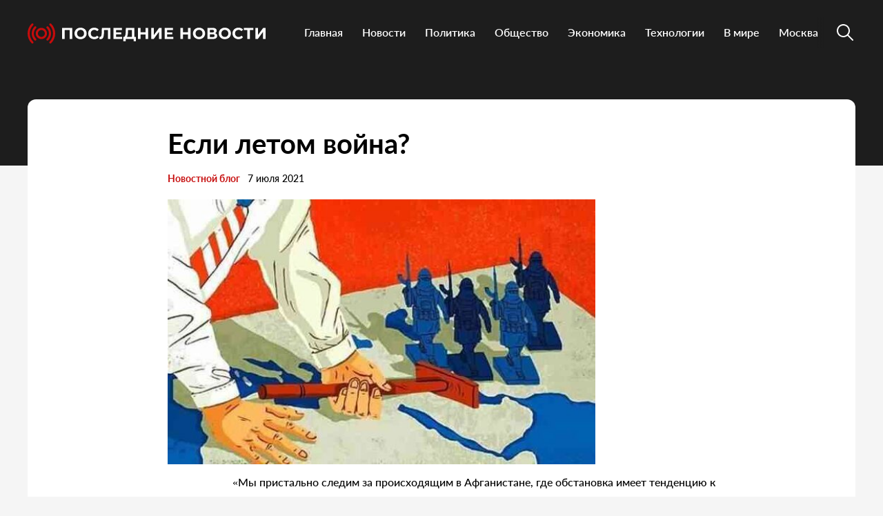

--- FILE ---
content_type: text/html; charset=UTF-8
request_url: https://poslednie-news.ru/blog/43510862013/
body_size: 15359
content:
<!doctype html>
<html lang="ru-RU">
<head>
	<meta charset="UTF-8">
	<meta name="viewport" content="width=device-width, initial-scale=1">
	<link rel="profile" href="https://gmpg.org/xfn/11">

	<meta name='robots' content='index, follow, max-image-preview:large, max-snippet:-1, max-video-preview:-1' />
	<style>img:is([sizes="auto" i], [sizes^="auto," i]) { contain-intrinsic-size: 3000px 1500px }</style>
	
	<!-- This site is optimized with the Yoast SEO plugin v25.3.1 - https://yoast.com/wordpress/plugins/seo/ -->
	<title>Если летом война? - Poslednie-News.ru</title>
	<link rel="canonical" href="https://poslednie-news.ru/blog/43510862013/" />
	<meta property="og:locale" content="ru_RU" />
	<meta property="og:type" content="article" />
	<meta property="og:title" content="Если летом война? - Poslednie-News.ru" />
	<meta property="og:description" content="&quot;Мы пристально следим за происходящим в Афганистане, где обстановка имеет тенденцию к стремительному ухудшению, в том числе в контексте поспешного вывода американских и других натовских войск. Москва, подчеркнул Лавров, сделает все, чтобы пресечь любую агрессию против союзников по ОДКБ&quot;, — сказал - 7 июля - 43510862013 - Медиаплатформа МирТесен" />
	<meta property="og:url" content="https://poslednie-news.ru/blog/43510862013/" />
	<meta property="og:site_name" content="Poslednie-News.ru" />
	<meta property="article:published_time" content="2021-07-07T06:52:22+00:00" />
	<meta property="article:modified_time" content="2022-07-17T16:17:44+00:00" />
	<meta property="og:image" content="https://poslednie-news.ru/wp-content/uploads/2021/07/bp-119.jpg" />
	<meta property="og:image:width" content="620" />
	<meta property="og:image:height" content="384" />
	<meta property="og:image:type" content="image/jpeg" />
	<meta name="author" content="admin" />
	<meta name="twitter:card" content="summary_large_image" />
	<meta name="twitter:label1" content="Написано автором" />
	<meta name="twitter:data1" content="admin" />
	<script type="application/ld+json" class="yoast-schema-graph">{"@context":"https://schema.org","@graph":[{"@type":"Article","@id":"https://poslednie-news.ru/blog/43510862013/#article","isPartOf":{"@id":"https://poslednie-news.ru/blog/43510862013/"},"author":{"name":"admin","@id":"https://poslednie-news.ru/#/schema/person/137f676b58b7dd23355d9bceea2a9dd0"},"headline":"Если летом война?","datePublished":"2021-07-07T06:52:22+00:00","dateModified":"2022-07-17T16:17:44+00:00","mainEntityOfPage":{"@id":"https://poslednie-news.ru/blog/43510862013/"},"wordCount":1375,"publisher":{"@id":"https://poslednie-news.ru/#organization"},"image":{"@id":"https://poslednie-news.ru/blog/43510862013/#primaryimage"},"thumbnailUrl":"https://poslednie-news.ru/wp-content/uploads/2021/07/bp-119.jpg","articleSection":["Новостной блог"],"inLanguage":"ru-RU"},{"@type":"WebPage","@id":"https://poslednie-news.ru/blog/43510862013/","url":"https://poslednie-news.ru/blog/43510862013/","name":"Если летом война? - Poslednie-News.ru","isPartOf":{"@id":"https://poslednie-news.ru/#website"},"primaryImageOfPage":{"@id":"https://poslednie-news.ru/blog/43510862013/#primaryimage"},"image":{"@id":"https://poslednie-news.ru/blog/43510862013/#primaryimage"},"thumbnailUrl":"https://poslednie-news.ru/wp-content/uploads/2021/07/bp-119.jpg","datePublished":"2021-07-07T06:52:22+00:00","dateModified":"2022-07-17T16:17:44+00:00","breadcrumb":{"@id":"https://poslednie-news.ru/blog/43510862013/#breadcrumb"},"inLanguage":"ru-RU","potentialAction":[{"@type":"ReadAction","target":["https://poslednie-news.ru/blog/43510862013/"]}]},{"@type":"ImageObject","inLanguage":"ru-RU","@id":"https://poslednie-news.ru/blog/43510862013/#primaryimage","url":"https://poslednie-news.ru/wp-content/uploads/2021/07/bp-119.jpg","contentUrl":"https://poslednie-news.ru/wp-content/uploads/2021/07/bp-119.jpg","width":620,"height":384},{"@type":"BreadcrumbList","@id":"https://poslednie-news.ru/blog/43510862013/#breadcrumb","itemListElement":[{"@type":"ListItem","position":1,"name":"Главная страница","item":"https://poslednie-news.ru/"},{"@type":"ListItem","position":2,"name":"Если летом война?"}]},{"@type":"WebSite","@id":"https://poslednie-news.ru/#website","url":"https://poslednie-news.ru/","name":"Poslednie-News.ru","description":"Последние новости","publisher":{"@id":"https://poslednie-news.ru/#organization"},"potentialAction":[{"@type":"SearchAction","target":{"@type":"EntryPoint","urlTemplate":"https://poslednie-news.ru/?s={search_term_string}"},"query-input":{"@type":"PropertyValueSpecification","valueRequired":true,"valueName":"search_term_string"}}],"inLanguage":"ru-RU"},{"@type":"Organization","@id":"https://poslednie-news.ru/#organization","name":"Poslednie-News.ru","url":"https://poslednie-news.ru/","logo":{"@type":"ImageObject","inLanguage":"ru-RU","@id":"https://poslednie-news.ru/#/schema/logo/image/","url":"https://poslednie-news.ru/wp-content/uploads/2022/08/logo.svg","contentUrl":"https://poslednie-news.ru/wp-content/uploads/2022/08/logo.svg","width":348,"height":41,"caption":"Poslednie-News.ru"},"image":{"@id":"https://poslednie-news.ru/#/schema/logo/image/"}},{"@type":"Person","@id":"https://poslednie-news.ru/#/schema/person/137f676b58b7dd23355d9bceea2a9dd0","name":"admin","image":{"@type":"ImageObject","inLanguage":"ru-RU","@id":"https://poslednie-news.ru/#/schema/person/image/","url":"https://secure.gravatar.com/avatar/039454948260dee16a76174630069ee0484c8a119b71f36fbf9f95ab08f3fb9e?s=96&d=mm&r=g","contentUrl":"https://secure.gravatar.com/avatar/039454948260dee16a76174630069ee0484c8a119b71f36fbf9f95ab08f3fb9e?s=96&d=mm&r=g","caption":"admin"},"url":"https://poslednie-news.ru/author/admin/"}]}</script>
	<!-- / Yoast SEO plugin. -->


<link rel="alternate" type="application/rss+xml" title="Poslednie-News.ru &raquo; Лента" href="https://poslednie-news.ru/feed/" />
<link rel="alternate" type="application/rss+xml" title="Poslednie-News.ru &raquo; Лента комментариев" href="https://poslednie-news.ru/comments/feed/" />
<script>
window._wpemojiSettings = {"baseUrl":"https:\/\/s.w.org\/images\/core\/emoji\/16.0.1\/72x72\/","ext":".png","svgUrl":"https:\/\/s.w.org\/images\/core\/emoji\/16.0.1\/svg\/","svgExt":".svg","source":{"concatemoji":"https:\/\/poslednie-news.ru\/wp-includes\/js\/wp-emoji-release.min.js?ver=6.8.3"}};
/*! This file is auto-generated */
!function(s,n){var o,i,e;function c(e){try{var t={supportTests:e,timestamp:(new Date).valueOf()};sessionStorage.setItem(o,JSON.stringify(t))}catch(e){}}function p(e,t,n){e.clearRect(0,0,e.canvas.width,e.canvas.height),e.fillText(t,0,0);var t=new Uint32Array(e.getImageData(0,0,e.canvas.width,e.canvas.height).data),a=(e.clearRect(0,0,e.canvas.width,e.canvas.height),e.fillText(n,0,0),new Uint32Array(e.getImageData(0,0,e.canvas.width,e.canvas.height).data));return t.every(function(e,t){return e===a[t]})}function u(e,t){e.clearRect(0,0,e.canvas.width,e.canvas.height),e.fillText(t,0,0);for(var n=e.getImageData(16,16,1,1),a=0;a<n.data.length;a++)if(0!==n.data[a])return!1;return!0}function f(e,t,n,a){switch(t){case"flag":return n(e,"\ud83c\udff3\ufe0f\u200d\u26a7\ufe0f","\ud83c\udff3\ufe0f\u200b\u26a7\ufe0f")?!1:!n(e,"\ud83c\udde8\ud83c\uddf6","\ud83c\udde8\u200b\ud83c\uddf6")&&!n(e,"\ud83c\udff4\udb40\udc67\udb40\udc62\udb40\udc65\udb40\udc6e\udb40\udc67\udb40\udc7f","\ud83c\udff4\u200b\udb40\udc67\u200b\udb40\udc62\u200b\udb40\udc65\u200b\udb40\udc6e\u200b\udb40\udc67\u200b\udb40\udc7f");case"emoji":return!a(e,"\ud83e\udedf")}return!1}function g(e,t,n,a){var r="undefined"!=typeof WorkerGlobalScope&&self instanceof WorkerGlobalScope?new OffscreenCanvas(300,150):s.createElement("canvas"),o=r.getContext("2d",{willReadFrequently:!0}),i=(o.textBaseline="top",o.font="600 32px Arial",{});return e.forEach(function(e){i[e]=t(o,e,n,a)}),i}function t(e){var t=s.createElement("script");t.src=e,t.defer=!0,s.head.appendChild(t)}"undefined"!=typeof Promise&&(o="wpEmojiSettingsSupports",i=["flag","emoji"],n.supports={everything:!0,everythingExceptFlag:!0},e=new Promise(function(e){s.addEventListener("DOMContentLoaded",e,{once:!0})}),new Promise(function(t){var n=function(){try{var e=JSON.parse(sessionStorage.getItem(o));if("object"==typeof e&&"number"==typeof e.timestamp&&(new Date).valueOf()<e.timestamp+604800&&"object"==typeof e.supportTests)return e.supportTests}catch(e){}return null}();if(!n){if("undefined"!=typeof Worker&&"undefined"!=typeof OffscreenCanvas&&"undefined"!=typeof URL&&URL.createObjectURL&&"undefined"!=typeof Blob)try{var e="postMessage("+g.toString()+"("+[JSON.stringify(i),f.toString(),p.toString(),u.toString()].join(",")+"));",a=new Blob([e],{type:"text/javascript"}),r=new Worker(URL.createObjectURL(a),{name:"wpTestEmojiSupports"});return void(r.onmessage=function(e){c(n=e.data),r.terminate(),t(n)})}catch(e){}c(n=g(i,f,p,u))}t(n)}).then(function(e){for(var t in e)n.supports[t]=e[t],n.supports.everything=n.supports.everything&&n.supports[t],"flag"!==t&&(n.supports.everythingExceptFlag=n.supports.everythingExceptFlag&&n.supports[t]);n.supports.everythingExceptFlag=n.supports.everythingExceptFlag&&!n.supports.flag,n.DOMReady=!1,n.readyCallback=function(){n.DOMReady=!0}}).then(function(){return e}).then(function(){var e;n.supports.everything||(n.readyCallback(),(e=n.source||{}).concatemoji?t(e.concatemoji):e.wpemoji&&e.twemoji&&(t(e.twemoji),t(e.wpemoji)))}))}((window,document),window._wpemojiSettings);
</script>
<style id='wp-emoji-styles-inline-css'>

	img.wp-smiley, img.emoji {
		display: inline !important;
		border: none !important;
		box-shadow: none !important;
		height: 1em !important;
		width: 1em !important;
		margin: 0 0.07em !important;
		vertical-align: -0.1em !important;
		background: none !important;
		padding: 0 !important;
	}
</style>
<link rel='stylesheet' id='wp-block-library-css' href='https://poslednie-news.ru/wp-includes/css/dist/block-library/style.min.css?ver=6.8.3' media='all' />
<style id='classic-theme-styles-inline-css'>
/*! This file is auto-generated */
.wp-block-button__link{color:#fff;background-color:#32373c;border-radius:9999px;box-shadow:none;text-decoration:none;padding:calc(.667em + 2px) calc(1.333em + 2px);font-size:1.125em}.wp-block-file__button{background:#32373c;color:#fff;text-decoration:none}
</style>
<style id='global-styles-inline-css'>
:root{--wp--preset--aspect-ratio--square: 1;--wp--preset--aspect-ratio--4-3: 4/3;--wp--preset--aspect-ratio--3-4: 3/4;--wp--preset--aspect-ratio--3-2: 3/2;--wp--preset--aspect-ratio--2-3: 2/3;--wp--preset--aspect-ratio--16-9: 16/9;--wp--preset--aspect-ratio--9-16: 9/16;--wp--preset--color--black: #000000;--wp--preset--color--cyan-bluish-gray: #abb8c3;--wp--preset--color--white: #ffffff;--wp--preset--color--pale-pink: #f78da7;--wp--preset--color--vivid-red: #cf2e2e;--wp--preset--color--luminous-vivid-orange: #ff6900;--wp--preset--color--luminous-vivid-amber: #fcb900;--wp--preset--color--light-green-cyan: #7bdcb5;--wp--preset--color--vivid-green-cyan: #00d084;--wp--preset--color--pale-cyan-blue: #8ed1fc;--wp--preset--color--vivid-cyan-blue: #0693e3;--wp--preset--color--vivid-purple: #9b51e0;--wp--preset--gradient--vivid-cyan-blue-to-vivid-purple: linear-gradient(135deg,rgba(6,147,227,1) 0%,rgb(155,81,224) 100%);--wp--preset--gradient--light-green-cyan-to-vivid-green-cyan: linear-gradient(135deg,rgb(122,220,180) 0%,rgb(0,208,130) 100%);--wp--preset--gradient--luminous-vivid-amber-to-luminous-vivid-orange: linear-gradient(135deg,rgba(252,185,0,1) 0%,rgba(255,105,0,1) 100%);--wp--preset--gradient--luminous-vivid-orange-to-vivid-red: linear-gradient(135deg,rgba(255,105,0,1) 0%,rgb(207,46,46) 100%);--wp--preset--gradient--very-light-gray-to-cyan-bluish-gray: linear-gradient(135deg,rgb(238,238,238) 0%,rgb(169,184,195) 100%);--wp--preset--gradient--cool-to-warm-spectrum: linear-gradient(135deg,rgb(74,234,220) 0%,rgb(151,120,209) 20%,rgb(207,42,186) 40%,rgb(238,44,130) 60%,rgb(251,105,98) 80%,rgb(254,248,76) 100%);--wp--preset--gradient--blush-light-purple: linear-gradient(135deg,rgb(255,206,236) 0%,rgb(152,150,240) 100%);--wp--preset--gradient--blush-bordeaux: linear-gradient(135deg,rgb(254,205,165) 0%,rgb(254,45,45) 50%,rgb(107,0,62) 100%);--wp--preset--gradient--luminous-dusk: linear-gradient(135deg,rgb(255,203,112) 0%,rgb(199,81,192) 50%,rgb(65,88,208) 100%);--wp--preset--gradient--pale-ocean: linear-gradient(135deg,rgb(255,245,203) 0%,rgb(182,227,212) 50%,rgb(51,167,181) 100%);--wp--preset--gradient--electric-grass: linear-gradient(135deg,rgb(202,248,128) 0%,rgb(113,206,126) 100%);--wp--preset--gradient--midnight: linear-gradient(135deg,rgb(2,3,129) 0%,rgb(40,116,252) 100%);--wp--preset--font-size--small: 13px;--wp--preset--font-size--medium: 20px;--wp--preset--font-size--large: 36px;--wp--preset--font-size--x-large: 42px;--wp--preset--spacing--20: 0.44rem;--wp--preset--spacing--30: 0.67rem;--wp--preset--spacing--40: 1rem;--wp--preset--spacing--50: 1.5rem;--wp--preset--spacing--60: 2.25rem;--wp--preset--spacing--70: 3.38rem;--wp--preset--spacing--80: 5.06rem;--wp--preset--shadow--natural: 6px 6px 9px rgba(0, 0, 0, 0.2);--wp--preset--shadow--deep: 12px 12px 50px rgba(0, 0, 0, 0.4);--wp--preset--shadow--sharp: 6px 6px 0px rgba(0, 0, 0, 0.2);--wp--preset--shadow--outlined: 6px 6px 0px -3px rgba(255, 255, 255, 1), 6px 6px rgba(0, 0, 0, 1);--wp--preset--shadow--crisp: 6px 6px 0px rgba(0, 0, 0, 1);}:where(.is-layout-flex){gap: 0.5em;}:where(.is-layout-grid){gap: 0.5em;}body .is-layout-flex{display: flex;}.is-layout-flex{flex-wrap: wrap;align-items: center;}.is-layout-flex > :is(*, div){margin: 0;}body .is-layout-grid{display: grid;}.is-layout-grid > :is(*, div){margin: 0;}:where(.wp-block-columns.is-layout-flex){gap: 2em;}:where(.wp-block-columns.is-layout-grid){gap: 2em;}:where(.wp-block-post-template.is-layout-flex){gap: 1.25em;}:where(.wp-block-post-template.is-layout-grid){gap: 1.25em;}.has-black-color{color: var(--wp--preset--color--black) !important;}.has-cyan-bluish-gray-color{color: var(--wp--preset--color--cyan-bluish-gray) !important;}.has-white-color{color: var(--wp--preset--color--white) !important;}.has-pale-pink-color{color: var(--wp--preset--color--pale-pink) !important;}.has-vivid-red-color{color: var(--wp--preset--color--vivid-red) !important;}.has-luminous-vivid-orange-color{color: var(--wp--preset--color--luminous-vivid-orange) !important;}.has-luminous-vivid-amber-color{color: var(--wp--preset--color--luminous-vivid-amber) !important;}.has-light-green-cyan-color{color: var(--wp--preset--color--light-green-cyan) !important;}.has-vivid-green-cyan-color{color: var(--wp--preset--color--vivid-green-cyan) !important;}.has-pale-cyan-blue-color{color: var(--wp--preset--color--pale-cyan-blue) !important;}.has-vivid-cyan-blue-color{color: var(--wp--preset--color--vivid-cyan-blue) !important;}.has-vivid-purple-color{color: var(--wp--preset--color--vivid-purple) !important;}.has-black-background-color{background-color: var(--wp--preset--color--black) !important;}.has-cyan-bluish-gray-background-color{background-color: var(--wp--preset--color--cyan-bluish-gray) !important;}.has-white-background-color{background-color: var(--wp--preset--color--white) !important;}.has-pale-pink-background-color{background-color: var(--wp--preset--color--pale-pink) !important;}.has-vivid-red-background-color{background-color: var(--wp--preset--color--vivid-red) !important;}.has-luminous-vivid-orange-background-color{background-color: var(--wp--preset--color--luminous-vivid-orange) !important;}.has-luminous-vivid-amber-background-color{background-color: var(--wp--preset--color--luminous-vivid-amber) !important;}.has-light-green-cyan-background-color{background-color: var(--wp--preset--color--light-green-cyan) !important;}.has-vivid-green-cyan-background-color{background-color: var(--wp--preset--color--vivid-green-cyan) !important;}.has-pale-cyan-blue-background-color{background-color: var(--wp--preset--color--pale-cyan-blue) !important;}.has-vivid-cyan-blue-background-color{background-color: var(--wp--preset--color--vivid-cyan-blue) !important;}.has-vivid-purple-background-color{background-color: var(--wp--preset--color--vivid-purple) !important;}.has-black-border-color{border-color: var(--wp--preset--color--black) !important;}.has-cyan-bluish-gray-border-color{border-color: var(--wp--preset--color--cyan-bluish-gray) !important;}.has-white-border-color{border-color: var(--wp--preset--color--white) !important;}.has-pale-pink-border-color{border-color: var(--wp--preset--color--pale-pink) !important;}.has-vivid-red-border-color{border-color: var(--wp--preset--color--vivid-red) !important;}.has-luminous-vivid-orange-border-color{border-color: var(--wp--preset--color--luminous-vivid-orange) !important;}.has-luminous-vivid-amber-border-color{border-color: var(--wp--preset--color--luminous-vivid-amber) !important;}.has-light-green-cyan-border-color{border-color: var(--wp--preset--color--light-green-cyan) !important;}.has-vivid-green-cyan-border-color{border-color: var(--wp--preset--color--vivid-green-cyan) !important;}.has-pale-cyan-blue-border-color{border-color: var(--wp--preset--color--pale-cyan-blue) !important;}.has-vivid-cyan-blue-border-color{border-color: var(--wp--preset--color--vivid-cyan-blue) !important;}.has-vivid-purple-border-color{border-color: var(--wp--preset--color--vivid-purple) !important;}.has-vivid-cyan-blue-to-vivid-purple-gradient-background{background: var(--wp--preset--gradient--vivid-cyan-blue-to-vivid-purple) !important;}.has-light-green-cyan-to-vivid-green-cyan-gradient-background{background: var(--wp--preset--gradient--light-green-cyan-to-vivid-green-cyan) !important;}.has-luminous-vivid-amber-to-luminous-vivid-orange-gradient-background{background: var(--wp--preset--gradient--luminous-vivid-amber-to-luminous-vivid-orange) !important;}.has-luminous-vivid-orange-to-vivid-red-gradient-background{background: var(--wp--preset--gradient--luminous-vivid-orange-to-vivid-red) !important;}.has-very-light-gray-to-cyan-bluish-gray-gradient-background{background: var(--wp--preset--gradient--very-light-gray-to-cyan-bluish-gray) !important;}.has-cool-to-warm-spectrum-gradient-background{background: var(--wp--preset--gradient--cool-to-warm-spectrum) !important;}.has-blush-light-purple-gradient-background{background: var(--wp--preset--gradient--blush-light-purple) !important;}.has-blush-bordeaux-gradient-background{background: var(--wp--preset--gradient--blush-bordeaux) !important;}.has-luminous-dusk-gradient-background{background: var(--wp--preset--gradient--luminous-dusk) !important;}.has-pale-ocean-gradient-background{background: var(--wp--preset--gradient--pale-ocean) !important;}.has-electric-grass-gradient-background{background: var(--wp--preset--gradient--electric-grass) !important;}.has-midnight-gradient-background{background: var(--wp--preset--gradient--midnight) !important;}.has-small-font-size{font-size: var(--wp--preset--font-size--small) !important;}.has-medium-font-size{font-size: var(--wp--preset--font-size--medium) !important;}.has-large-font-size{font-size: var(--wp--preset--font-size--large) !important;}.has-x-large-font-size{font-size: var(--wp--preset--font-size--x-large) !important;}
:where(.wp-block-post-template.is-layout-flex){gap: 1.25em;}:where(.wp-block-post-template.is-layout-grid){gap: 1.25em;}
:where(.wp-block-columns.is-layout-flex){gap: 2em;}:where(.wp-block-columns.is-layout-grid){gap: 2em;}
:root :where(.wp-block-pullquote){font-size: 1.5em;line-height: 1.6;}
</style>
<link rel='stylesheet' id='poslidnie_novosti-style-css' href='https://poslednie-news.ru/wp-content/themes/poslidnie_novosti/style.css?ver=1.0.0' media='all' />
<link rel='stylesheet' id='boo-grid-4.6-css' href='https://poslednie-news.ru/wp-content/themes/poslidnie_novosti/bootstrap-grid.min.css?ver=1.0.0' media='all' />
<link rel='stylesheet' id='fancybox-css-css' href='https://poslednie-news.ru/wp-content/themes/poslidnie_novosti/js/jquery.fancybox.min.css?ver=1.0.0' media='all' />
<script src="https://poslednie-news.ru/wp-includes/js/jquery/jquery.min.js?ver=3.7.1" id="jquery-core-js"></script>
<script src="https://poslednie-news.ru/wp-includes/js/jquery/jquery-migrate.min.js?ver=3.4.1" id="jquery-migrate-js"></script>
<link rel="https://api.w.org/" href="https://poslednie-news.ru/wp-json/" /><link rel="alternate" title="JSON" type="application/json" href="https://poslednie-news.ru/wp-json/wp/v2/posts/8380" /><link rel="EditURI" type="application/rsd+xml" title="RSD" href="https://poslednie-news.ru/xmlrpc.php?rsd" />
<meta name="generator" content="WordPress 6.8.3" />
<link rel='shortlink' href='https://poslednie-news.ru/?p=8380' />
<link rel="alternate" title="oEmbed (JSON)" type="application/json+oembed" href="https://poslednie-news.ru/wp-json/oembed/1.0/embed?url=https%3A%2F%2Fposlednie-news.ru%2Fblog%2F43510862013%2F" />
<link rel="alternate" title="oEmbed (XML)" type="text/xml+oembed" href="https://poslednie-news.ru/wp-json/oembed/1.0/embed?url=https%3A%2F%2Fposlednie-news.ru%2Fblog%2F43510862013%2F&#038;format=xml" />
<link rel="icon" href="https://poslednie-news.ru/wp-content/uploads/2022/08/fav.png" sizes="32x32" />
<link rel="icon" href="https://poslednie-news.ru/wp-content/uploads/2022/08/fav.png" sizes="192x192" />
<link rel="apple-touch-icon" href="https://poslednie-news.ru/wp-content/uploads/2022/08/fav.png" />
<meta name="msapplication-TileImage" content="https://poslednie-news.ru/wp-content/uploads/2022/08/fav.png" />
</head>

<body class="wp-singular post-template-default single single-post postid-8380 single-format-standard wp-custom-logo wp-theme-poslidnie_novosti">

	
<div id="page" class="site">

<header class="compensate-for-scrollbar">
	<div class="container relative">
		<div class="d-flex align-items-center justify-content-between">
			<div class="site-branding flex-md-shrink-0 mr-3">
				<a href="https://poslednie-news.ru/" class="custom-logo-link" rel="home"><img width="348" height="41" src="https://poslednie-news.ru/wp-content/uploads/2022/08/logo.svg" class="custom-logo" alt="Poslednie-News.ru" decoding="async" /></a>			</div>
			<div class="menu_inner">
				<div>
					<div class="d-flex align-items-center">
						<nav>
							<div class="menu-menu-1-container"><ul id="menu-menu-1" class="d-flex"><li id="menu-item-81631" class="menu-item menu-item-type-custom menu-item-object-custom menu-item-home menu-item-81631"><a href="https://poslednie-news.ru">Главная</a></li>
<li id="menu-item-81632" class="menu-item menu-item-type-taxonomy menu-item-object-category current-post-ancestor current-menu-parent current-post-parent menu-item-81632"><a href="https://poslednie-news.ru/blog/">Новости</a></li>
<li id="menu-item-91347" class="menu-item menu-item-type-taxonomy menu-item-object-category menu-item-91347"><a href="https://poslednie-news.ru/politics/">Политика</a></li>
<li id="menu-item-91346" class="menu-item menu-item-type-taxonomy menu-item-object-category menu-item-91346"><a href="https://poslednie-news.ru/society/">Общество</a></li>
<li id="menu-item-91349" class="menu-item menu-item-type-taxonomy menu-item-object-category menu-item-91349"><a href="https://poslednie-news.ru/economics/">Экономика</a></li>
<li id="menu-item-91348" class="menu-item menu-item-type-taxonomy menu-item-object-category menu-item-91348"><a href="https://poslednie-news.ru/it/">Технологии</a></li>
<li id="menu-item-91342" class="menu-item menu-item-type-taxonomy menu-item-object-category menu-item-91342"><a href="https://poslednie-news.ru/world/">В мире</a></li>
<li id="menu-item-91344" class="menu-item menu-item-type-taxonomy menu-item-object-category menu-item-91344"><a href="https://poslednie-news.ru/moscow/">Москва</a></li>
</ul></div>						</nav>
						<div class="d-md-none d-block">
							<div class="burger"><span></span></div>
						</div>
						<div class="search_column">
							<div class="d-flex justify-content-end wrap_search h-100">
    <div class="search_panel">
        <form role="search" method="get" id="searchform" class="searchform d-flex" action="https://poslednie-news.ru/">
                <input type="text" value="" name="s" id="s" placeholder="Найти новость..." required/>
                <label for="searchsubmit" class="s-submit d-flex align-items-center">
                    <svg width="24" height="24" viewBox="0 0 24 24" fill="none" xmlns="http://www.w3.org/2000/svg"><path d="M8.33954 0.0510674C6.25773 0.313778 4.28845 1.28487 2.79274 2.78139C-0.0392714 5.61022 -0.79885 9.90273 0.889103 13.4822C2.28166 16.4424 5.06679 18.4878 8.25983 18.91C10.6323 19.2196 13.0564 18.6097 14.9976 17.2164C15.2273 17.0522 15.4336 16.9162 15.4524 16.9162C15.4711 16.9162 17.0419 18.469 18.9361 20.3596C22.5699 23.9953 22.5746 23.9953 22.9919 24C23.1982 24 23.6061 23.8311 23.7281 23.6904C23.864 23.5356 24 23.1884 24 22.9914C24 22.5739 23.9953 22.5692 20.3615 18.9334C18.472 17.0382 16.92 15.4713 16.92 15.4525C16.92 15.4337 17.0559 15.2273 17.2247 14.9881C18.3876 13.3414 18.9783 11.5071 18.983 9.51805C18.983 6.94723 17.9984 4.56876 16.1838 2.76262C14.7491 1.33648 12.9861 0.435752 10.9652 0.0979805C10.3276 -0.0099187 9.00535 -0.0333755 8.33954 0.0510674ZM10.5901 2.06831C12.7282 2.41547 14.5522 3.56952 15.7103 5.31467C16.573 6.61415 16.9715 7.91364 16.9762 9.45706C16.9762 10.203 16.9247 10.6533 16.7559 11.3336C16.0948 13.9748 13.9801 16.0905 11.3403 16.752C10.6605 16.9209 10.2104 16.9725 9.46484 16.9725C7.92224 16.9678 6.62346 16.569 5.32467 15.7058C3.25693 14.3313 2.00972 11.9997 2.00972 9.4899C2.00972 8.23264 2.2676 7.17242 2.85369 6.03713C3.80082 4.20284 5.48878 2.83768 7.51901 2.25127C8.37705 2.00733 9.70397 1.92758 10.5901 2.06831Z"/></svg>
                    <input type="submit" id="searchsubmit" value="" />
                </label>
        </form>
    </div>
    <div class="s-icon d-flex">
    	
        <svg class="loop-icon" width="24" height="24" viewBox="0 0 24 24" fill="none" xmlns="http://www.w3.org/2000/svg"><path d="M8.33954 0.0510674C6.25773 0.313778 4.28845 1.28487 2.79274 2.78139C-0.0392714 5.61022 -0.79885 9.90273 0.889103 13.4822C2.28166 16.4424 5.06679 18.4878 8.25983 18.91C10.6323 19.2196 13.0564 18.6097 14.9976 17.2164C15.2273 17.0522 15.4336 16.9162 15.4524 16.9162C15.4711 16.9162 17.0419 18.469 18.9361 20.3596C22.5699 23.9953 22.5746 23.9953 22.9919 24C23.1982 24 23.6061 23.8311 23.7281 23.6904C23.864 23.5356 24 23.1884 24 22.9914C24 22.5739 23.9953 22.5692 20.3615 18.9334C18.472 17.0382 16.92 15.4713 16.92 15.4525C16.92 15.4337 17.0559 15.2273 17.2247 14.9881C18.3876 13.3414 18.9783 11.5071 18.983 9.51805C18.983 6.94723 17.9984 4.56876 16.1838 2.76262C14.7491 1.33648 12.9861 0.435752 10.9652 0.0979805C10.3276 -0.0099187 9.00535 -0.0333755 8.33954 0.0510674ZM10.5901 2.06831C12.7282 2.41547 14.5522 3.56952 15.7103 5.31467C16.573 6.61415 16.9715 7.91364 16.9762 9.45706C16.9762 10.203 16.9247 10.6533 16.7559 11.3336C16.0948 13.9748 13.9801 16.0905 11.3403 16.752C10.6605 16.9209 10.2104 16.9725 9.46484 16.9725C7.92224 16.9678 6.62346 16.569 5.32467 15.7058C3.25693 14.3313 2.00972 11.9997 2.00972 9.4899C2.00972 8.23264 2.2676 7.17242 2.85369 6.03713C3.80082 4.20284 5.48878 2.83768 7.51901 2.25127C8.37705 2.00733 9.70397 1.92758 10.5901 2.06831Z"/></svg>

        <svg xmlns="http://www.w3.org/2000/svg" x="0" y="0" viewBox="0 0 311 311.07733" xml:space="preserve" class="loop-icon_close"><path xmlns="http://www.w3.org/2000/svg" d="m16.035156 311.078125c-4.097656 0-8.195312-1.558594-11.308594-4.695313-6.25-6.25-6.25-16.382812 0-22.632812l279.0625-279.0625c6.25-6.25 16.382813-6.25 22.632813 0s6.25 16.382812 0 22.636719l-279.058594 279.058593c-3.136719 3.117188-7.234375 4.695313-11.328125 4.695313zm0 0" data-original="#000" class=""></path><path xmlns="http://www.w3.org/2000/svg" d="m295.117188 311.078125c-4.097657 0-8.191407-1.558594-11.308594-4.695313l-279.082032-279.058593c-6.25-6.253907-6.25-16.386719 0-22.636719s16.382813-6.25 22.636719 0l279.058594 279.0625c6.25 6.25 6.25 16.382812 0 22.632812-3.136719 3.117188-7.230469 4.695313-11.304687 4.695313zm0 0" data-original="#000" class=""></path></svg>
    </div>
</div>						</div>
					</div>
				</div>
			</div>
		</div>
	</div>
</header>

<main>
	<div class="container">
		<article class="single_post">
			<div>
									<h1>Если летом война?</h1>					<div class="single_meta d-flex align-items-center flex-wrap">
						<div><a class="cat-name" href="https://poslednie-news.ru/blog/">Новостной блог</a></div>
						<div class="date_post">7 июля 2021</div>
					</div>
					<div class="mb-2">
						<img width="620" height="384" src="https://poslednie-news.ru/wp-content/uploads/2021/07/bp-119.jpg" class="attachment-large size-large wp-post-image" alt="" decoding="async" fetchpriority="high" />					</div>
					
					<div class="content_acticle">
						<div class="blog-post__text" itemprop="articleBody">
<div style="text-align:right">&#171;Мы пристально следим за происходящим в Афганистане, где обстановка имеет тенденцию к стремительному ухудшению, в том числе в контексте поспешного вывода американских и других натовских войск. Москва, подчеркнул Лавров, сделает все, чтобы пресечь любую агрессию против союзников по ОДКБ&#187;, — сказал Лавров.</p>
<p>&#171;ВМС Великобритании продолжат заходить в &#171;территориальные воды Украины&#187;, об этом во время слушаний в Палате общин заявил глава МИД страны Доминик Рааб, комментируя инцидент с эсминцем Defender.<br />Как утверждает министр, британский корабль, вторгшийся в территориальные воды России, следовал самым коротким и прямым маршрутом. &#171;Это международно признанный маршрут движения. Мы имеем полное право беспрепятственно проходить через украинские территориальные воды в соответствии с международным правом. Мы продолжим так делать&#187;, &#8212; заявил Рааб.</div>
<p><img decoding="async" class="POST_IMAGE " src="https://poslednie-news.ru/wp-content/uploads/2021/07/bp-119.jpg" lazy="" alt="Если летом война?" width="620" height="auto" loading="lazy"/></p>
<p>Убаюкивающая роль, которую отводил Запад женевскому саммиту, становится все более очевидной по мере того, как его подготовка к решающему удару по России вступает в завершающую фазу.</p>
<p><b>Лицом к лицу лица не увидать, а логические цепочки событий, которые вполне могут быть взаимосвязаны, становятся хорошо заметными только с определенного расстояния и только после перехода количества в качества.</p>
<div id="blog-post-item-text-ad" class="blog-post__text-ad"/></b></p>
<p>Сейчас, похоже, такой момент наступает. Поэтому есть смысл заняться прослеживанием этих логических взаимосвязей.</p>
<p>Итак, 16 июня с.г. президент США Джо Байден в ходе пресс-конференции по итогам женевского саммита с Президентом РФ Владимиром Путиным, затронул тему небезызвестного «берлинского пациента» в выражениях предельно зловещих. Проще говоря, он допустил, что Навальный умрет.</p>
<p>16 июня 2021г, Женева:</p>
<p>«Вопрос, господин Президент… Вы только что сказали, что много говорили с ним о правах человека. Что, вы сказали, произойдет, если оппозиционер Алексей Навальный умрет?<br />Д.Байден: Я ясно дал ему понять, что считаю, что последствия этого будут разрушительными для России.»<br />Ровно через две недели после этого заявления Байдена, было опубликовано сообщение о намерении указанного персонажа совершить побег из места отбывания наказания:</p>
<p>«МОСКВА, 30 июня. /ТАСС/. Алексей Навальный два раза высказывался о намерении совершить побег. Это следует из решения Преображенского суда Москвы, который признал законным постановку Навального на учет как склонного к побегу. «В ходе заседания [комиссии по постановке на профилактический учет] был заслушан сотрудник группы по воспитательной работе ФКУ СИЗО-1 ФСИН России, который сообщил о двух случаях публичного высказывания Навальным о намерении совершить побег.»<br />С учетом времени, которое заняло это судебное разбирательство, логично допустить, что сами высказывания о побеге были сделаны осужденным несколько раньше. И, вполне возможно, вскоре после женевского заявления американского президента о возможной смерти этого лица.</p>
<p>Вы спросите, где здесь логическая цепочка? На мой взгляд, она вполне очевидна. Потому что если бы, например, президент США предположил возможность моей кончины, то я бы тоже, скорее всего, усмотрел в этом свой смертный приговор. Ибо такие вещи просто для связки слов, да еще на таком уровне, не озвучивают.</p>
<p>Помните знаменитую фразу Фантомаса: «Мне нужен труп, я выбрал вас!». Так вот, к нынешней ситуации она вполне приложима. «Берлинский пациент» фигура, в сущности, отыгранная. Подведомственные ему структуры свою роль уже выполнили и ныне либо разгромлены, либо парализованы. «Соратники» в бегах и вряд ли вернутся, разве что, срок отбывать.</p>
<p>Поэтому пользы от него для заокеанских работодателей круглый ноль. За одним только исключением. Бывший пациент и нынешний зек вполне еще может оказать неоценимую услугу Западу, если скоропостижно, то есть не позднее сентября с.г., станет трупом. А точнее, сакральной жертвой «кговаового рижыма».</p>
<p>Иначе зачем, <b>спрашивается, Байдену надо было пускаться в рассуждения про смерть Навального? </b>Мог бы найти тему и поинтересней. Но, видать, очень сильно приспичило и времени в обрез. На носу российские выборы, к коим «ни во что не вмешивающаяся» Америка готовится самым тщательным образом. И явно намерена встретить их во всеоружии своих подрывных технологий, среди которых «сакральная жертва» едва ли не самая главная.</p>
<p>Так что я, на месте этого сидельца, от мороза по коже просто бы замерз. И думал бы только о том, как спасти свою шкуру, пока не стало поздно.</p>
<p>Думаю, что он всё прекрасно понимает насчет того, кто именно его заказал. И что это ни разу не Путин.</p>
<p>Не удивлюсь даже, если этот борцун с «прижимом» прямо сейчас имеет задушевные беседы с людьми с характерным прищуром, в коих клянется-божится всё как на духу рассказать и публично подтвердить, лишь бы его оградили от слишком крепких объятий специально обученных посланцев заокеанской «демократии».<br />В том, что это именно отработанный материал, который не жалко потратить, убеждает то обстоятельство, что после его посадки и нейтрализации созданной им «революционной конторы» в стране мало что изменилось. Настолько мало, что, я бы даже сказал — «отряд не заметил потери бойца».</p>
<p>Так называемая «несистемная оппозиция» продолжает в меру своих сил и бюджетов заниматься тем же, чем и всегда – клевещет и злобствует. Пользуясь, при этом, свой практически полной и неприкосновенной монополией в ключевых сферах обработки человеческих мозгов – то есть в сфере информации и культуры.</p>
<p>Чтобы убедиться в том, что всё у них идет строго по плану, достаточно пробежать глазами ежедневные сводки так называемых «новостей» от чего за версту несет самым вульгарным оболваниванием массовой аудитории в духе «последних дней России». Которой в этих сводках либо вообще нет, либо она там хронически в объятиях смерти. Для примера, лента новостей за сегодня:</p>
<p>— В Нижнем Новгороде криптовалюту качают прямо в сарае<br />— Какая-то мадам закрутила новый роман<br />-Другая фифа затмила всех на показе чего-то<br />— Самолет упал, все погибли.<br />— Дети играли и погибли в Ростовской области.<br />— Зато в Исландии все хорошо — три дня выходных<br />— И да, конечно, звезды Голливуда наконец-то вышли на прогулку с детьми.</p>
<p>Такая вот, с позволения сказать, «российская жизнь», в полный рост и в режиме нон-стоп. Более того, всё идет даже не просто, как всегда, но в хорошо нарастающем темпе. И с явным прицелом на грядущую «революцию».<b> Дошло уже до того, что на крупнейших сетевых порталах стали публиковать подробнейшие инструкции, как обеспечить себя мобильной связью даже в таких условиях и местах, где она вообще не работает.</b></p>
<p><img decoding="async" class="POST_IMAGE " src="https://poslednie-news.ru/wp-content/uploads/2021/07/bp-120.jpg" lazy="" alt="Если летом война?" width="620" height="auto" loading="lazy"/></p>
<p>Прикрывают это, правда, красивыми словесами про «культурный досуг», но уж больно эта технология хороша и даже просто незаменима для организаторов «революционных» уличных провокаций, а возможно и планируемых погромов.</p>
<p>«Когда вы выезжаете с друзьями за город или находитесь в местах массового скопления людей, например, на различных музыкальных фестивалях или массовых спортивных мероприятиях, связь может оказаться недоступной. В этих случаях вас могут выручить современные технологии, с помощью которых вы сможете создать свою собственную сеть участников и продолжить общение даже там, где нет интернета.»<br />Так что и здесь все на мази. Для полного ажура не хватает, разве что, сакрального трупа бывшего пациента.</p>
<p>Но и это еще не все логические цепочки. Внутренние и внешние предуготовления к чему-то очень нехорошему всё более явно сливаются в одно целое и становятся двумя ипостасями одного и того же плана. С одной стороны, «пятая колонна», с легкостью и без особого для себя ущерба расставшаяся со своими полудекоративным прикрытием, каковым, в сущности, была для неё шумная, но бестолковая структура «берлинского пациента». продолжает планомерно и без лишнего шума готовиться к главному «сабантую».</p>
<p><b>А с другой стремительно расчищается российское предполье, где создаются наиболее благоприятные условия для активизации тех сил, которые будут способны больно ударить по интересам РФ на внешнем контуре.</b> Именно этим, на мой взгляд, объясняется нынешнее практически молниеносное сворачивание американских операций в Афганистане. И происходящее сейчас прямо на наших глазах скоростное обрушение правящего в Кабуле режима. При таких ударных темпах, выход афганской версии «Исламского государства» на оперативный простор бывшей советской (российской) Средней Азии может занять буквально считанные недели.</p>
<p>А с учетом известной трухлявости тамошних феодальных режимов, которым без внешних подпорок точно не устоять,<b> Россия прямо накануне своих выборов может оказаться перед лицом втягивания в очень неприятную военно-политическую ситуацию на своих южных рубежах.</b> Которая вряд ли поможет российской власти благополучно пройти сквозь выборный шторм. Что же касается так называемой «оппозиции», то она будет только рада такому «попутному ветру в своих парусах».</p>
<p>Тем более, что <b>эта &#171;радость&#187; может быть вполне планомерно усилена аналогичными процессами и на других участках российских границ.</b> В этой связи обращает на себя внимание политика украинского режима, которые ни на йоту не ослабил свой русофобский угар и, буквально в ежедневном режиме, фонтанирует новыми «инициативами», направленными на причинение максимального ущерба РФ. Так что и этот ресурс может оказаться весьма кстати организаторам очередного «штурм унд дранга» с целью всесторонней осады России в период её парламентских выборов.</p>
<p>При этом, сам Байден продолжает мило улыбаться в адрес Путина и раз за разом демонстративно приглушает попытки иных чрезмерно ретивых помощников слишком уж явно продемонстрировать Москве враждебность Запада. Не стал даже слишком «раздувать кадило» вокруг недавних черноморских событий. А зачем? У него и так всё идет по плану. Все исполнители на местах. Все роли расписаны. Сценарий поэтапно реализуется. И «сакральная жертва» никуда не денется, раз сам Байден допустил, что она будет.<br /><a href="https://news-front.info/2021/07/06/yuriy-selivanov-sakralnaya-zhertva-baydena/" target="_blank" rel="nofollow noopener">источник</a></p>
<p><a href="#" target="_blank" rel="noopener"></p>
<div id="panda_player" class="panda-player"/></div>
					</div>
							
									<script src="https://yastatic.net/share2/share.js"></script>
				<div class="ya-share2" data-curtain data-services="vkontakte,facebook,odnoklassniki,telegram,twitter,viber,whatsapp,moimir,pocket"></div>
			</div>
		</article>
		<h2 class="other_posts_title">Другие новости</h2>
			<div class="last_news other_posts">
        
                    
<div>
    <div class="wrap_news">
        <a href="https://poslednie-news.ru/blog/43889877119-2/" class="d-block">
        	<div class="thumbnail_news">
        		<img src="https://poslednie-news.ru/wp-content/uploads/https://mtdata.ru/u1/photoCEE9/20365591463-0/original.jpg#20365591463" class="attachment-large size-large wp-post-image" alt="" decoding="async" loading="lazy" />        	</div>
        </a>
        <div class="wrap_title_news">
            <a class="cat-name" href="https://poslednie-news.ru/blog/">Новостной блог</a>    		<a href="https://poslednie-news.ru/blog/43889877119-2/" class="title_news">
    			<h2>В Прикамье анестезиолог задушил забеременевшую медсестру</h2>
    		</a>
    	</div>
    </div>
</div>
<div>
    <div class="wrap_news">
        <a href="https://poslednie-news.ru/blog/43952043710-2/" class="d-block">
        	<div class="thumbnail_news">
        		<img width="620" height="466" src="https://poslednie-news.ru/wp-content/uploads/2017/03/bp.jpg" class="attachment-large size-large wp-post-image" alt="" decoding="async" loading="lazy" />        	</div>
        </a>
        <div class="wrap_title_news">
            <a class="cat-name" href="https://poslednie-news.ru/blog/">Новостной блог</a>    		<a href="https://poslednie-news.ru/blog/43952043710-2/" class="title_news">
    			<h2>Экономика Украины вошла в десятку самых несчастных</h2>
    		</a>
    	</div>
    </div>
</div>
<div>
    <div class="wrap_news">
        <a href="https://poslednie-news.ru/blog/43304034150-2/" class="d-block">
        	<div class="thumbnail_news">
        		<img src="https://poslednie-news.ru/wp-content/uploads/https://mtdata.ru/u5/photoEDCC/20598373799-0/original.jpg#20598373799" class="attachment-large size-large wp-post-image" alt="" decoding="async" loading="lazy" />        	</div>
        </a>
        <div class="wrap_title_news">
            <a class="cat-name" href="https://poslednie-news.ru/blog/">Новостной блог</a>    		<a href="https://poslednie-news.ru/blog/43304034150-2/" class="title_news">
    			<h2>Украина и Молдова готовят новую атаку на Приднестровье. Тирасполь просит Москву о помощи</h2>
    		</a>
    	</div>
    </div>
</div>
<div>
    <div class="wrap_news">
        <a href="https://poslednie-news.ru/blog/43294700330-2/" class="d-block">
        	<div class="thumbnail_news">
        		<img width="620" height="417" src="https://poslednie-news.ru/wp-content/uploads/2017/04/bp.jpg" class="attachment-large size-large wp-post-image" alt="" decoding="async" loading="lazy" />        	</div>
        </a>
        <div class="wrap_title_news">
            <a class="cat-name" href="https://poslednie-news.ru/blog/">Новостной блог</a>    		<a href="https://poslednie-news.ru/blog/43294700330-2/" class="title_news">
    			<h2>Полицейские в Киеве убивали стариков за квартиры&#8230;</h2>
    		</a>
    	</div>
    </div>
</div>                        </div>
	</div>
</main>


	<footer id="colophon" class="site-footer">
		<div class="container">
			<div class="d-flex flex-sm-nowrap flex-wrap justify-content-between align-items-center">
				<div class="mr-3 col-ld-3 col-md-4 px-0">
					<div class="site-branding">
						<a href="https://poslednie-news.ru">
							<img src="https://poslednie-news.ru/wp-content/uploads/2022/08/logo-dark.svg" class="custom-logo">
						</a>
					</div>
					<p class="my-0 site_desc">© 2026 - Последние новости</p>
				</div>
				
				<nav>
					<div class="menu-menu-2-container"><ul id="menu-menu-2" class="footer_menu d-md-flex d-none flex-wrap justify-content-end"><li id="menu-item-91291" class="menu-item menu-item-type-post_type menu-item-object-page menu-item-91291"><a href="https://poslednie-news.ru/o-sajte/">О сайте</a></li>
</ul></div>					<div class="menu-menu-3-container"><ul id="menu-menu-3" class="footer_menu d-md-none d-flex flex-wrap justify-content-end"><li id="menu-item-91292" class="menu-item menu-item-type-post_type menu-item-object-page menu-item-91292"><a href="https://poslednie-news.ru/o-sajte/">О сайте</a></li>
</ul></div>				</nav>
			</div>
		</div>
	</footer>



</div>

<script type="speculationrules">
{"prefetch":[{"source":"document","where":{"and":[{"href_matches":"\/*"},{"not":{"href_matches":["\/wp-*.php","\/wp-admin\/*","\/wp-content\/uploads\/*","\/wp-content\/*","\/wp-content\/plugins\/*","\/wp-content\/themes\/poslidnie_novosti\/*","\/*\\?(.+)"]}},{"not":{"selector_matches":"a[rel~=\"nofollow\"]"}},{"not":{"selector_matches":".no-prefetch, .no-prefetch a"}}]},"eagerness":"conservative"}]}
</script>
<script src="https://poslednie-news.ru/wp-content/themes/poslidnie_novosti/js/jquery.fancybox.min.js?ver=1.0.0" id="fancybox-js-js"></script>
<script src="https://poslednie-news.ru/wp-content/themes/poslidnie_novosti/js/ajax_loadmore.js?ver=1.0.0" id="ajax_loadmore-js-js"></script>
<script src="https://poslednie-news.ru/wp-content/themes/poslidnie_novosti/js/custom.js?ver=1.0.0" id="custom-js-js"></script>

</body>
</html>


--- FILE ---
content_type: image/svg+xml
request_url: https://poslednie-news.ru/wp-content/uploads/2022/08/logo-dark.svg
body_size: 4245
content:
<svg width="348" height="40" viewBox="0 0 348 40" fill="none" xmlns="http://www.w3.org/2000/svg">
<path d="M9.0625 20C9.0625 17.0766 10.2002 14.3281 12.266 12.261C12.8763 11.6504 12.8763 10.6604 12.266 10.0498C11.6559 9.43913 10.6666 9.43913 10.0563 10.0498C7.40023 12.7076 5.9375 16.2412 5.9375 20C5.9375 23.7587 7.40023 27.2924 10.0563 29.9502C10.6665 30.5608 11.6558 30.5608 12.266 29.9501C12.8763 29.3396 12.8763 28.3496 12.266 27.739C10.2002 25.6719 9.0625 22.9234 9.0625 20Z" fill="#C60C0C"/>
<path d="M3.125 20.0003C3.125 15.4898 4.88031 11.2493 8.0675 8.06003C8.67773 7.4494 8.67773 6.4594 8.0675 5.84878C7.45727 5.23823 6.46797 5.23823 5.85781 5.84878C2.08031 9.62886 0 14.6546 0 20.0003C0 25.346 2.08031 30.3717 5.85789 34.1517C6.46797 34.7622 7.45734 34.7624 8.06758 34.1517C8.67781 33.5411 8.67781 32.5511 8.06758 31.9405C4.88031 28.7512 3.125 24.5107 3.125 20.0003Z" fill="#C60C0C"/>
<path d="M20 11.8696C15.5198 11.8696 11.875 15.5169 11.875 19.9999C11.875 24.483 15.5198 28.1303 20 28.1303C24.4802 28.1303 28.125 24.483 28.125 19.9999C28.125 15.5169 24.4802 11.8696 20 11.8696ZM20 25.0032C17.243 25.0032 15 22.7588 15 19.9999C15 17.2411 17.243 14.9967 20 14.9967C22.757 14.9967 25 17.2411 25 19.9999C25 22.7588 22.757 25.0032 20 25.0032Z" fill="#C60C0C"/>
<path d="M34.1419 5.84855C33.5318 5.23793 32.5425 5.23801 31.9322 5.84863C31.322 6.45926 31.3221 7.44918 31.9323 8.0598C35.1196 11.2491 36.8749 15.4896 36.8749 20C36.8749 24.5105 35.1196 28.751 31.9324 31.9403C31.3222 32.5509 31.3221 33.5408 31.9323 34.1514C32.5423 34.7619 33.5316 34.7623 34.142 34.1515C37.9195 30.3714 39.9999 25.3457 39.9999 20C39.9999 14.6543 37.9195 9.62863 34.1419 5.84855Z" fill="#C60C0C"/>
<path d="M29.9437 10.0497C29.3335 9.4391 28.3442 9.43918 27.734 10.0498C27.1238 10.6604 27.1238 11.6504 27.7341 12.261C29.7999 14.3281 30.9376 17.0765 30.9376 20C30.9376 22.9234 29.7999 25.6718 27.7341 27.7389C27.1238 28.3496 27.1238 29.3395 27.734 29.9501C28.344 30.5606 29.3333 30.561 29.9437 29.9502C32.5998 27.2924 34.0626 23.7587 34.0626 20C34.0626 16.2412 32.5998 12.7075 29.9437 10.0497Z" fill="#C60C0C"/>
<path d="M50.001 28V11.9H64.675V28H60.972V14.085L61.823 14.936H52.853L53.704 14.085V28H50.001ZM76.831 28.276C75.5584 28.276 74.3777 28.069 73.289 27.655C72.2157 27.241 71.2804 26.6583 70.483 25.907C69.701 25.1557 69.0877 24.274 68.643 23.262C68.2137 22.25 67.999 21.146 67.999 19.95C67.999 18.754 68.2137 17.65 68.643 16.638C69.0877 15.626 69.7087 14.7443 70.506 13.993C71.3034 13.2417 72.2387 12.659 73.312 12.245C74.3854 11.831 75.5507 11.624 76.808 11.624C78.0807 11.624 79.246 11.831 80.304 12.245C81.3774 12.659 82.305 13.2417 83.087 13.993C83.8844 14.7443 84.5054 15.626 84.95 16.638C85.3947 17.6347 85.617 18.7387 85.617 19.95C85.617 21.146 85.3947 22.2577 84.95 23.285C84.5054 24.297 83.8844 25.1787 83.087 25.93C82.305 26.666 81.3774 27.241 80.304 27.655C79.246 28.069 78.0884 28.276 76.831 28.276ZM76.808 25.102C77.5287 25.102 78.188 24.9793 78.786 24.734C79.3994 24.4887 79.936 24.136 80.396 23.676C80.856 23.216 81.2087 22.6717 81.454 22.043C81.7147 21.4143 81.845 20.7167 81.845 19.95C81.845 19.1833 81.7147 18.4857 81.454 17.857C81.2087 17.2283 80.856 16.684 80.396 16.224C79.9514 15.764 79.4224 15.4113 78.809 15.166C78.1957 14.9207 77.5287 14.798 76.808 14.798C76.0874 14.798 75.4204 14.9207 74.807 15.166C74.209 15.4113 73.68 15.764 73.22 16.224C72.76 16.684 72.3997 17.2283 72.139 17.857C71.8937 18.4857 71.771 19.1833 71.771 19.95C71.771 20.7013 71.8937 21.399 72.139 22.043C72.3997 22.6717 72.7524 23.216 73.197 23.676C73.657 24.136 74.1937 24.4887 74.807 24.734C75.4204 24.9793 76.0874 25.102 76.808 25.102ZM96.5604 28.276C95.3184 28.276 94.1607 28.0767 93.0874 27.678C92.0294 27.264 91.1094 26.6813 90.3274 25.93C89.5454 25.1787 88.932 24.297 88.4874 23.285C88.058 22.273 87.8434 21.1613 87.8434 19.95C87.8434 18.7387 88.058 17.627 88.4874 16.615C88.932 15.603 89.5454 14.7213 90.3274 13.97C91.1247 13.2187 92.0524 12.6437 93.1104 12.245C94.1684 11.831 95.326 11.624 96.5834 11.624C97.9787 11.624 99.236 11.8693 100.355 12.36C101.49 12.8353 102.441 13.5407 103.207 14.476L100.815 16.684C100.263 16.0553 99.65 15.5877 98.9754 15.281C98.3007 14.959 97.5647 14.798 96.7674 14.798C96.016 14.798 95.326 14.9207 94.6974 15.166C94.0687 15.4113 93.5244 15.764 93.0644 16.224C92.6044 16.684 92.244 17.2283 91.9834 17.857C91.738 18.4857 91.6154 19.1833 91.6154 19.95C91.6154 20.7167 91.738 21.4143 91.9834 22.043C92.244 22.6717 92.6044 23.216 93.0644 23.676C93.5244 24.136 94.0687 24.4887 94.6974 24.734C95.326 24.9793 96.016 25.102 96.7674 25.102C97.5647 25.102 98.3007 24.9487 98.9754 24.642C99.65 24.32 100.263 23.837 100.815 23.193L103.207 25.401C102.441 26.3363 101.49 27.0493 100.355 27.54C99.236 28.0307 97.971 28.276 96.5604 28.276ZM105.875 28.253C105.599 28.253 105.308 28.23 105.001 28.184C104.71 28.138 104.388 28.0767 104.035 28L104.265 24.849C104.48 24.9103 104.702 24.941 104.932 24.941C105.561 24.941 106.051 24.688 106.404 24.182C106.757 23.6607 107.01 22.917 107.163 21.951C107.316 20.985 107.416 19.812 107.462 18.432L107.692 11.9H120.066V28H116.386V14.085L117.237 14.936H110.13L110.889 14.039L110.751 18.294C110.705 19.8733 110.598 21.2763 110.429 22.503C110.26 23.7297 110 24.7723 109.647 25.631C109.294 26.4897 108.811 27.1413 108.198 27.586C107.585 28.0307 106.81 28.253 105.875 28.253ZM127.974 18.386H135.725V21.284H127.974V18.386ZM128.25 25.01H137.013V28H124.547V11.9H136.714V14.89H128.25V25.01ZM151.155 26.344V14.936H145.635L145.566 17.282C145.52 18.2787 145.451 19.2217 145.359 20.111C145.282 21.0003 145.159 21.813 144.991 22.549C144.822 23.2697 144.6 23.883 144.324 24.389C144.063 24.895 143.733 25.2553 143.335 25.47L139.356 24.964C139.908 24.9793 140.36 24.7877 140.713 24.389C141.081 23.9903 141.372 23.4307 141.587 22.71C141.801 21.974 141.955 21.1153 142.047 20.134C142.154 19.1527 142.231 18.087 142.277 16.937L142.461 11.9H154.835V26.344H151.155ZM138.827 31.335L138.85 24.964H157.089V31.335H153.639V28H142.277V31.335H138.827ZM171.097 11.9H174.823V28H171.097V11.9ZM163.783 28H160.057V11.9H163.783V28ZM171.373 21.399H163.507V18.248H171.373V21.399ZM179.317 28V11.9H183.02V22.388L190.702 11.9H194.198V28H190.518V17.535L182.836 28H179.317ZM202.093 18.386H209.844V21.284H202.093V18.386ZM202.369 25.01H211.132V28H198.666V11.9H210.833V14.89H202.369V25.01ZM232.616 11.9H236.342V28H232.616V11.9ZM225.302 28H221.576V11.9H225.302V28ZM232.892 21.399H225.026V18.248H232.892V21.399ZM248.54 28.276C247.268 28.276 246.087 28.069 244.998 27.655C243.925 27.241 242.99 26.6583 242.192 25.907C241.41 25.1557 240.797 24.274 240.352 23.262C239.923 22.25 239.708 21.146 239.708 19.95C239.708 18.754 239.923 17.65 240.352 16.638C240.797 15.626 241.418 14.7443 242.215 13.993C243.013 13.2417 243.948 12.659 245.021 12.245C246.095 11.831 247.26 11.624 248.517 11.624C249.79 11.624 250.955 11.831 252.013 12.245C253.087 12.659 254.014 13.2417 254.796 13.993C255.594 14.7443 256.215 15.626 256.659 16.638C257.104 17.6347 257.326 18.7387 257.326 19.95C257.326 21.146 257.104 22.2577 256.659 23.285C256.215 24.297 255.594 25.1787 254.796 25.93C254.014 26.666 253.087 27.241 252.013 27.655C250.955 28.069 249.798 28.276 248.54 28.276ZM248.517 25.102C249.238 25.102 249.897 24.9793 250.495 24.734C251.109 24.4887 251.645 24.136 252.105 23.676C252.565 23.216 252.918 22.6717 253.163 22.043C253.424 21.4143 253.554 20.7167 253.554 19.95C253.554 19.1833 253.424 18.4857 253.163 17.857C252.918 17.2283 252.565 16.684 252.105 16.224C251.661 15.764 251.132 15.4113 250.518 15.166C249.905 14.9207 249.238 14.798 248.517 14.798C247.797 14.798 247.13 14.9207 246.516 15.166C245.918 15.4113 245.389 15.764 244.929 16.224C244.469 16.684 244.109 17.2283 243.848 17.857C243.603 18.4857 243.48 19.1833 243.48 19.95C243.48 20.7013 243.603 21.399 243.848 22.043C244.109 22.6717 244.462 23.216 244.906 23.676C245.366 24.136 245.903 24.4887 246.516 24.734C247.13 24.9793 247.797 25.102 248.517 25.102ZM260.657 28V11.9H268.155C270.025 11.9 271.482 12.2603 272.525 12.981C273.567 13.7017 274.089 14.729 274.089 16.063C274.089 17.3817 273.598 18.409 272.617 19.145C271.635 19.8657 270.332 20.226 268.707 20.226L269.144 19.26C270.953 19.26 272.356 19.6203 273.353 20.341C274.349 21.0617 274.848 22.1043 274.848 23.469C274.848 24.8797 274.311 25.9913 273.238 26.804C272.18 27.6013 270.631 28 268.592 28H260.657ZM264.36 25.24H268.454C269.312 25.24 269.964 25.0713 270.409 24.734C270.853 24.3967 271.076 23.8753 271.076 23.17C271.076 22.4953 270.853 21.997 270.409 21.675C269.964 21.3377 269.312 21.169 268.454 21.169H264.36V25.24ZM264.36 18.57H267.833C268.645 18.57 269.259 18.409 269.673 18.087C270.087 17.7497 270.294 17.259 270.294 16.615C270.294 15.971 270.087 15.488 269.673 15.166C269.259 14.8287 268.645 14.66 267.833 14.66H264.36V18.57ZM285.959 28.276C284.687 28.276 283.506 28.069 282.417 27.655C281.344 27.241 280.409 26.6583 279.611 25.907C278.829 25.1557 278.216 24.274 277.771 23.262C277.342 22.25 277.127 21.146 277.127 19.95C277.127 18.754 277.342 17.65 277.771 16.638C278.216 15.626 278.837 14.7443 279.634 13.993C280.432 13.2417 281.367 12.659 282.44 12.245C283.514 11.831 284.679 11.624 285.936 11.624C287.209 11.624 288.374 11.831 289.432 12.245C290.506 12.659 291.433 13.2417 292.215 13.993C293.013 14.7443 293.634 15.626 294.078 16.638C294.523 17.6347 294.745 18.7387 294.745 19.95C294.745 21.146 294.523 22.2577 294.078 23.285C293.634 24.297 293.013 25.1787 292.215 25.93C291.433 26.666 290.506 27.241 289.432 27.655C288.374 28.069 287.217 28.276 285.959 28.276ZM285.936 25.102C286.657 25.102 287.316 24.9793 287.914 24.734C288.528 24.4887 289.064 24.136 289.524 23.676C289.984 23.216 290.337 22.6717 290.582 22.043C290.843 21.4143 290.973 20.7167 290.973 19.95C290.973 19.1833 290.843 18.4857 290.582 17.857C290.337 17.2283 289.984 16.684 289.524 16.224C289.08 15.764 288.551 15.4113 287.937 15.166C287.324 14.9207 286.657 14.798 285.936 14.798C285.216 14.798 284.549 14.9207 283.935 15.166C283.337 15.4113 282.808 15.764 282.348 16.224C281.888 16.684 281.528 17.2283 281.267 17.857C281.022 18.4857 280.899 19.1833 280.899 19.95C280.899 20.7013 281.022 21.399 281.267 22.043C281.528 22.6717 281.881 23.216 282.325 23.676C282.785 24.136 283.322 24.4887 283.935 24.734C284.549 24.9793 285.216 25.102 285.936 25.102ZM305.689 28.276C304.447 28.276 303.289 28.0767 302.216 27.678C301.158 27.264 300.238 26.6813 299.456 25.93C298.674 25.1787 298.06 24.297 297.616 23.285C297.186 22.273 296.972 21.1613 296.972 19.95C296.972 18.7387 297.186 17.627 297.616 16.615C298.06 15.603 298.674 14.7213 299.456 13.97C300.253 13.2187 301.181 12.6437 302.239 12.245C303.297 11.831 304.454 11.624 305.712 11.624C307.107 11.624 308.364 11.8693 309.484 12.36C310.618 12.8353 311.569 13.5407 312.336 14.476L309.944 16.684C309.392 16.0553 308.778 15.5877 308.104 15.281C307.429 14.959 306.693 14.798 305.896 14.798C305.144 14.798 304.454 14.9207 303.826 15.166C303.197 15.4113 302.653 15.764 302.193 16.224C301.733 16.684 301.372 17.2283 301.112 17.857C300.866 18.4857 300.744 19.1833 300.744 19.95C300.744 20.7167 300.866 21.4143 301.112 22.043C301.372 22.6717 301.733 23.216 302.193 23.676C302.653 24.136 303.197 24.4887 303.826 24.734C304.454 24.9793 305.144 25.102 305.896 25.102C306.693 25.102 307.429 24.9487 308.104 24.642C308.778 24.32 309.392 23.837 309.944 23.193L312.336 25.401C311.569 26.3363 310.618 27.0493 309.484 27.54C308.364 28.0307 307.099 28.276 305.689 28.276ZM318.54 28V14.085L319.391 14.936H313.411V11.9H327.372V14.936H321.392L322.22 14.085V28H318.54ZM330.172 28V11.9H333.875V22.388L341.557 11.9H345.053V28H341.373V17.535L333.691 28H330.172Z" fill="black"/>
</svg>
